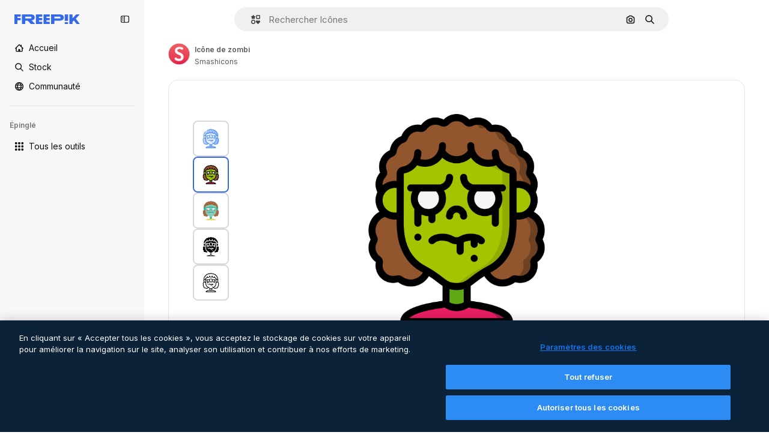

--- FILE ---
content_type: text/javascript
request_url: https://static.cdnpk.net/_next/static/chunks/5231-609fdab50ee982a3.js
body_size: 20300
content:
!function(){try{var e="undefined"!=typeof window?window:"undefined"!=typeof global?global:"undefined"!=typeof self?self:{},t=(new e.Error).stack;t&&(e._sentryDebugIds=e._sentryDebugIds||{},e._sentryDebugIds[t]="130591df-3102-4cbd-8baf-152d047b110f",e._sentryDebugIdIdentifier="sentry-dbid-130591df-3102-4cbd-8baf-152d047b110f")}catch(e){}}();"use strict";(self.webpackChunk_N_E=self.webpackChunk_N_E||[]).push([[5231],{26013:function(e,t,r){r.d(t,{Nb:function(){return a},YS:function(){return n.YS},aD:function(){return n.aD},tw:function(){return o},xr:function(){return l}});var n=r(11031);let a="$rounded-[8px] $shadow-[0_0_60px_rgba(34,_34,_34,_0.25)] $bg-surface-0 dark:bg-surface-1 $z-[2] $overflow-hidden $flex $flex-col",o="$bg-transparent hover:$bg-surface-2 $px-[20px] $py-[10px] $cursor-pointer $sprinkles-text-xs $text-surface-foreground-2 $flex $gap-[10px] $items-center outline-none",l="$text-white dark:text-surface-1"},11031:function(e,t,r){r.d(t,{Mw:function(){return i},VX:function(){return a},YS:function(){return o},aD:function(){return s}});var n=r(57291);let a=10,o=(0,n.j)("absolute right-4 top-4 flex flex-col gap-2 transition-all",{variants:{calculating:{true:"opacity-0",false:""}},defaultVariants:{calculating:!1}}),l="flex justify-center items-center rounded-full size-10 shadow-[0_0_60px_rgba(34,_34,_34,_0.25)] bg-surface-0 hover:bg-surface-3 text-surface-foreground-0",s=(0,n.cx)(l,"size-10 rounded-full"),i=(0,n.cx)(l,"size-[35px] rounded-full")},1070:function(e,t,r){r.d(t,{h:function(){return a}});var n=r(52983);let a=e=>{let{containerRef:t,isOpen:r,onClose:a}=e;(0,n.useEffect)(()=>{let e=null==t?void 0:t.current;if(e&&r)return e.addEventListener("mouseleave",a),()=>{e.removeEventListener("mouseleave",a)}},[t,a,r])}},18666:function(e,t,r){r.d(t,{B:function(){return m}});var n=r(97458),a=r(86101),o=r(23113),l=r(79235),s=r(97374),i=r(770),c=r(9249),d=r(44854),u=r(10893),f=r(1703);let m=e=>{let{id:t,name:r,type:m,buttonClassName:x,labelClassName:h,preview:g,inThumbnail:p=!1,showLabel:v=!1,tooltipProps:b={},trigger:w,as:j}=e,{t:y}=(0,u.$G)("detailCommon"),k=(0,l.nD)(),C=(0,o.a)("lgMax"),N=(0,f.E)({id:t,name:r,type:m,preview:g,inThumbnail:p}),E=y("viewSimilar");if(w)return(0,n.jsx)(s.fC,{onClick:N,children:w});let _=(0,n.jsxs)(null!=j?j:"button",{...j?{dataCy:"view-similar-button"}:{"data-cy":"view-similar-button"},className:x,onClick:N,children:[(0,n.jsx)(c.T,{children:E}),(0,n.jsx)(i.J,{as:d.Z,size:"base"}),v&&(0,n.jsx)("span",{className:h,children:E})]});return C||v?_:(0,n.jsx)(a.u,{...b,trigger:(0,n.jsx)("div",{children:_}),triggerAsChild:!0,hideOnLeaveHover:!0,container:k.current,children:E})}},1703:function(e,t,r){r.d(t,{E:function(){return s}});var n=r(9036),a=r(73701),o=r(12533),l=r(2983);let s=e=>{let{id:t,name:r,type:s,preview:{width:i,height:c,url:d},inThumbnail:u=!1}=e,f=(0,o.z)(d,i,c),m=(0,a.Z)(),x=(0,n.fD)({event_name:u?"similar_images_thumbnail":"similar_images",file_id:t.toString(),file_name:r,content_group2:s,search_logic_applied:"similar_images"});return async e=>{e.preventDefault(),e.stopPropagation(),(0,l.B)(s,"view_similar"),x(),m(),await f({type:s,discoverSimilarResourceId:t})}}},99504:function(e,t,r){r.d(t,{j:function(){return f}});var n=r(97458),a=r(79235),o=r(770),l=r(57291),s=r(52983),i=r(17722),c=r(68759),d=r(679),u=r(94918);let f=(0,s.forwardRef)((e,t)=>{let{label:r,icon:s,blockStatus:f=!1,canUseTool:m,isPremiumAction:x,hideTooltip:h,isNewAction:g,hiddenLabelOnMobile:p,...v}=e,b=(0,a.nD)();return(0,n.jsx)(i.B,{blockStatus:f,container:b.current,children:(0,n.jsxs)(c.N,{disabled:!!f,ref:t,...v,children:[(0,n.jsx)(o.J,{as:s}),(0,n.jsx)("span",{className:(0,l.cx)(p&&"hidden md:block"),children:r}),(0,n.jsx)(u.L,{canUseTool:m,blockStatus:f,isPremiumAction:x}),g&&(0,n.jsx)(d.b,{})]})})})},35169:function(e,t,r){r.d(t,{d:function(){return d}});var n=r(97458),a=r(79235),o=r(770),l=r(52983),s=r(17722),i=r(96961),c=r(94918);let d=(0,l.forwardRef)((e,t)=>{let{label:r,icon:l,isPremiumAction:d,canUseTool:u,blockStatus:f=!1,dataCy:m,hideTooltip:x,iconClassName:h,creditCostBadge:g,shortcutBadge:p,...v}=e,b=(0,a.nD)();return(0,n.jsx)(s.B,{blockStatus:f,container:b.current,children:(0,n.jsxs)(i.g,{ref:t,"data-cy":m,disabled:!!f,...v,children:[l&&(0,n.jsx)(o.J,{as:l,className:h}),r,null!=g?g:(0,n.jsx)(c.L,{canUseTool:u,blockStatus:f,isPremiumAction:d}),p]})})})},68759:function(e,t,r){r.d(t,{N:function(){return s}});var n=r(97458),a=r(37727),o=r(52983),l=r(40197);let s=(0,o.forwardRef)((e,t)=>{let{as:r,className:o,...s}=e;return(0,n.jsx)(a.Y,{as:null!=r?r:"button",className:(0,l.m6)("flex shrink-0 items-center gap-2 rounded-lg bg-default-0 px-4 py-2 text-sm font-semibold leading-relaxed text-default-foreground-0 hover:bg-default-0",o),ref:t,...s})})},94495:function(e,t,r){r.d(t,{I:function(){return c}});var n=r(97458),a=r(770),o=r(95943),l=r(57291),s=r(52983),i=r(56860);let c=e=>{let{defaultButton:t,defaultButtonAsTrigger:r=!1,children:a,contentDataCy:o,triggerDataCy:s,triggerAriaLabel:c,className:u,contentClassName:f,align:m="end",side:x,sideOffset:h,alignOffset:g,uniqueTriggerButton:p=null}=e;return(0,n.jsxs)("div",{className:(0,l.cx)("flex",u),children:[!r&&t,(0,n.jsx)(i.D,{align:m,side:x,sideOffset:h,alignOffset:g,dataCy:o,className:f,trigger:r?(0,n.jsxs)("button",{className:"group flex items-stretch self-stretch","aria-label":c,children:[t,(0,n.jsx)(d,{"aria-label":c,"data-cy":s,uniqueTriggerButton:p})]}):(0,n.jsx)(d,{"aria-label":c,"data-cy":s,uniqueTriggerButton:p}),children:a})]})},d=(0,s.forwardRef)(function(e,t){let{uniqueTriggerButton:r,...s}=e;return(0,n.jsxs)("button",{...s,ref:t,className:(0,l.cx)("inline-flex size-10 items-center justify-center",r?"w-full gap-1 rounded-lg bg-ghost-0 p-3 text-surface-foreground-0 hover:bg-surface-2":"rounded-r-lg border-l border-surface-border-alpha-1 bg-default-0 text-surface-foreground-3 data-[state=open]:bg-default-1 group-data-[state=open]:bg-default-1"),children:[r&&r,(0,n.jsx)(a.J,{as:o.Z})]})})},56860:function(e,t,r){r.d(t,{D:function(){return i}});var n=r(97458),a=r(79235),o=r(47092),l=r(57291),s=r(52983);let i=e=>{let{trigger:t,children:r,align:i,side:c,sideOffset:d,alignOffset:u,dataCy:f,className:m}=e,x=(0,a.nD)(),[h,g]=(0,s.useState)(!1);return(0,n.jsxs)(o.fC,{modal:!1,open:h,onOpenChange:e=>g(e),children:[(0,n.jsx)(o.xz,{asChild:!0,children:t}),(0,n.jsx)(o.Uv,{container:x.current,children:(0,n.jsx)(o.VY,{className:(0,l.cx)("rounded-xl border border-surface-border-alpha-1 bg-surface-0 p-2 shadow-sm dark:bg-surface-2",m),"data-cy":f,align:i,side:c,sideOffset:d,alignOffset:u,children:r})})]})}},96961:function(e,t,r){r.d(t,{g:function(){return s}});var n=r(97458),a=r(47092),o=r(37727),l=r(18503);let s=(0,r(52983).forwardRef)((e,t)=>{let{as:r,className:s,onSelect:i,...c}=e;return(0,n.jsx)(a.Xi,{asChild:!0,onSelect:i,children:(0,n.jsx)(o.Y,{ref:t,as:null!=r?r:"button",className:(0,l.m)("flex w-full items-center gap-2 rounded-lg px-4 py-2 text-sm font-medium text-surface-foreground-0 hover:bg-ghost-1",s),...c})})})},6137:function(e,t,r){r.d(t,{E:function(){return a}});var n=r(97458);let a=e=>{let{children:t}=e;return(0,n.jsx)("p",{className:"px-4 pb-1 pt-3 text-xs font-semibold uppercase leading-relaxed text-surface-foreground-4",children:t})}},66835:function(e,t,r){r.d(t,{g:function(){return o}});var n=r(52983),a=r(10997);let o=()=>{let e=(0,n.useContext)(a.K);if(!e)throw Error("useDetailPostDownloadActions must be used within a DetailPostDownloadContext");return e}},77507:function(e,t,r){r.r(t),r.d(t,{IconDetailContent:function(){return rl}});var n=r(97458),a=r(29456),o=r(53344),l=r.n(o),s=r(10893),i=r(52983),c=r(40308),d=r(90580),u=r(583),f=r(31154),m=r(9036),x=r(49159),h=r(96736),g=r(25240),p=r(32490),v=r(57580),b=r(45588),w=r(25983),j=r(69176);let y=(e,t)=>{let r=C(e);return(0,i.useMemo)(()=>t?t.map(e=>{let{name:t,slug:n}=e;return{name:t,slug:n,...r(n,t)}}):[],[r,t])},k={standard:"/icons",sticker:"/stickers"},C=e=>{let t=(0,w.L3)();return(0,i.useCallback)((r,n)=>{if("animated"===e||"uicon"===e){let t=(0,j.E)([["format","search"],["type","icon"],["iconType",e],["term",n]]),r="/search?".concat(t);return{href:r,url:r,as:r}}let a=k[e],o="".concat(a,"/").concat(r);return{href:o,url:o,as:"".concat(t(a),"/").concat(r)}},[e,t])},N=e=>{let{resourceId:t,tags:r,iconType:a}=e,o=y(a,r);return(0,n.jsx)(b.dM,{tags:o,resourceId:t})};var E=r(5995),_=r(57766);let I={animated:"animatedIcon",standard:"icon",sticker:"sticker",uicon:"icon"},S={animated:"animatedIcon.title",standard:"title",sticker:"sticker.title",uicon:"title"},D=()=>{let{t:e}=(0,s.$G)("iconsDetail"),{author:t,name:r,iconType:a}=(0,_.K)(),o=I[a],l=e(S[a],{name:r,style:""});return(0,n.jsx)(E.K,{resourceName:l,resourceType:o,author:t})};var T=r(14657),R=r(57291),M=r(98821),L=r.n(M),A=r(51780),P=r(28883),O=r(12763);let z=e=>{let{className:t}=e,{family:r,author:a,iconType:o}=(0,v.KX)();return r&&"animated"!==o&&"sticker"!==o?(0,n.jsx)($,{family:r,author:a,className:t}):null},$=e=>{let{author:t,family:r,className:a}=e,{t:o}=(0,s.$G)("iconsDetail"),{push:l}=(0,A.useRouter)(),{href:i,as:c}=(0,P.$)(t.slug,r.slug),d="".concat(c,"#from_element=resource_detail");return(0,n.jsxs)("div",{className:(0,R.cx)("flex flex-1 cursor-pointer flex-nowrap items-center justify-center gap-2 p-5 text-sm font-normal sm:rounded-xl lg:flex-col lg:justify-start lg:border lg:border-solid lg:border-surface-border-alpha-1",a),onClick:()=>l(i,d),children:[(0,n.jsxs)("div",{className:"flex flex-col gap-2",children:[(0,n.jsxs)("div",{children:[(0,n.jsx)("h4",{className:"text-xs font-semibold text-surface-foreground-2",children:r.name}),(0,n.jsxs)("span",{className:"text-xs text-surface-foreground-4",children:[r.total.toLocaleString("en")," ",o("common:icons")]})]}),(0,n.jsx)("p",{className:"hidden text-xs text-surface-foreground-2 xs:block",children:o("families_description")}),(0,n.jsx)(T.f5,{as:"a",size:"xs",color:"gray",block:!0,className:"$font-bold",children:o("seeAllIcons")})]}),(0,n.jsx)("div",{className:"relative flex size-24 shrink-0 items-center overflow-hidden rounded-lg xs:size-36 lg:order-first lg:mx-auto lg:size-44",children:(0,n.jsx)(L(),{src:(0,O.R)(r.id,"detail"),alt:r.name,fill:!0})})]})};var Z=r(33523),G=r(72407),F=r(94304),K=r(72570),B=r(23113),U=r(58977),J=r(65122),V=r(770),H=r(96065),X=r(39266),W=r(78532),q=r(35590);let Y=l()(()=>Promise.all([r.e(8316),r.e(9984),r.e(6854),r.e(4224),r.e(8780),r.e(3267),r.e(4342),r.e(3398),r.e(6996)]).then(r.bind(r,36996)).then(e=>e.IconEditor),{loadableGenerated:{webpack:()=>[36996]}}),Q=l()(()=>Promise.all([r.e(7255),r.e(4224),r.e(4342),r.e(2797),r.e(3398),r.e(5355)]).then(r.bind(r,35355)).then(e=>e.AnimatedIconEditor),{loadableGenerated:{webpack:()=>[35355]}}),ee=e=>{let{isModal:t}=e,{isShowingEditor:r,originalEditorResource:a,hideEditor:o,icon:{iconType:l,family:s,author:i}}=(0,v.em)(),c=(0,B.a)("smMax"),d=(0,J.e)();return((0,U.$)(r&&c),r&&a)?(0,n.jsxs)("div",{className:(0,R.cx)("fixed inset-0 z-[1] flex flex-col gap-4 overflow-hidden bg-surface-0 p-0 pt-2 sm:absolute sm:bottom-0 sm:z-auto sm:rounded-xl sm:pt-0 md:px-5 md:py-4",t&&"dark:bg-surface-1"),children:[(0,n.jsxs)("div",{className:"flex items-center justify-between",children:[(0,n.jsx)(et,{className:"mr-auto"}),c&&(0,n.jsxs)(n.Fragment,{children:[(0,n.jsx)(W.c,{}),(0,n.jsx)(q.k,{})]})]}),"animated"===l?(0,n.jsx)(Q,{originalJson:a,className:"flex-1",familyId:null==s?void 0:s.id,onClose:o,canUseCustomColorPalettes:d,authorName:i.name,iconType:l}):(0,n.jsx)(Y,{originalSvg:a,className:"flex-1",familyId:null==s?void 0:s.id,onClose:o,canUseCustomColorPalettes:d,authorName:i.name,iconType:l})]}):null},et=e=>{let{className:t}=e,{hideEditor:r}=(0,v.em)(),{t:a}=(0,s.$G)("iconEditor");return(0,n.jsxs)("button",{"aria-label":a("exitEditor"),onClick:r,className:(0,R.cx)("inline-flex items-center gap-2 p-2 text-sm font-semibold text-surface-foreground-0 hover:text-surface-foreground-1",t),children:[(0,n.jsx)(V.J,{as:H.Z,size:"2xl",className:"inline-block xs:hidden"}),(0,n.jsx)(V.J,{as:X.Z,className:"hidden xs:inline-block"}),(0,n.jsx)("span",{className:"hidden xs:inline-block",children:a("exitEditor")})]})};var er=r(95109),en=r(6836),ea=r(58058),eo=r.n(ea),el=r(68169);let es=e=>{let t=(0,v.KX)(),r=(0,g.bA)(),n=(0,el.j)(e.iconType)(e),a=(0,g.oL)(),o=(0,en.zO)().map(e=>{var r;return{...e,equivalents:null===(r=t.related)||void 0===r?void 0:r.equivalents}}),l=!!r,s=(0,i.useCallback)(()=>{a(e.id,o,"icon")},[a,e.id,o]);return{url:n,handleClick:l?s:void 0,shallow:l}},ei=e=>{let{id:t,name:r,thumbnails:a}=e,{small:o}=a,{id:l}=(0,v.KX)();return(0,n.jsx)(ec,{icon:e,children:(0,n.jsx)("article",{className:ed({selected:t===l}),children:(0,n.jsx)(L(),{src:o.url,alt:r,width:32,height:32})})})},ec=e=>{let{icon:t,children:r}=e,a=(0,A.useRouter)(),{handleClick:o,url:l,shallow:s}=es(t);return(0,n.jsx)(eo(),{href:{pathname:a.pathname,query:a.query},as:l,shallow:s,scroll:!1,onClick:o,"aria-label":t.name,prefetch:!1,children:r})},ed=(0,R.j)("flex size-[60px] cursor-pointer items-center justify-center rounded-lg border-2 bg-white",{variants:{selected:{true:"border-surface-accent-0",false:"border-neutral-200 hover:border-surface-accent-0"}}});var eu=r(34224);let ef=e=>{let{show:t,onClick:r,children:a}=e;return(0,n.jsx)("button",{className:(0,R.cx)("hidden w-full py-2.5 font-bold text-surface-foreground-2 hover:text-surface-foreground-2 sm:inline-block",t?"opacity-100":"cursor-default opacity-0"),onClick:r,children:a})},em=e=>(0,n.jsx)(ef,{...e,children:(0,n.jsx)(V.J,{as:X.Z,className:"rotate-90"})}),ex=e=>(0,n.jsx)(ef,{...e,children:(0,n.jsx)(V.J,{as:eu.Z,className:"rotate-90"})}),eh=e=>{let{id:t}=(0,v.KX)(),r=Math.ceil((e.findIndex(e=>{let{id:r}=e;return r===t})+1)/5)||1,[n,a]=(0,i.useState)(r),o=Math.ceil(e.length/5),l=(0,i.useMemo)(()=>{let t=0;if(e.length<5)t=(100-20*e.length)/2;else{let r=5*n;r>e.length&&(r=e.length),t=-(100*(r-5))/e.length}return"".concat(t,"%")},[n,e.length]);return(0,i.useEffect)(()=>{a(r)},[r]),{nextPage:()=>{n>=o||a(e=>e+1)},prevPage:()=>{n<=1||a(e=>e-1)},page:n,totalPages:o,position:l}},eg=()=>{let{related:e}=(0,v.KX)();if(!(null==e?void 0:e.equivalents))return eb;let t=e.equivalents;return(0,n.jsx)(ev,{icons:t})},ep=e=>{let{children:t}=e;return(0,n.jsx)("div",{className:"sm:relative sm:h-[330px] sm:overflow-hidden",children:t})},ev=e=>{let{icons:t}=e,r=(0,B.a)("smMax"),{nextPage:a,prevPage:o,page:l,totalPages:s,position:i}=eh(t),c=r?er.Draggable:ep;return(0,n.jsxs)("div",{className:"absolute inset-x-7 bottom-5 flex justify-center sm:bottom-auto sm:right-auto sm:flex-col sm:items-center xl:left-10",children:[(0,n.jsx)(em,{onClick:o,show:l>1}),(0,n.jsx)(c,{children:(0,n.jsx)("div",{className:"max-sm:!translate-y-0 flex gap-1.5 sm:relative sm:left-0 sm:top-0 sm:min-h-80 sm:flex-col sm:transition-all",style:{transform:"translateY(".concat(i,")")},children:(0,n.jsx)(en.Zj,{icons:t,fromView:"resource_detail",children:t.map(e=>(0,n.jsx)(ei,{...e},e.id))})})}),(0,n.jsx)(ex,{onClick:a,show:l<s})]})},eb=(0,n.jsx)("div",{className:"absolute left-7 hidden flex-col gap-1.5 sm:flex sm:flex-col sm:items-center sm:justify-center xl:left-10",children:Array.from([,,,].keys()).map(e=>(0,n.jsx)(Z.O.Rect,{className:"$h-[60px] $w-[60px]"},e))}),ew=l()(()=>r.e(936).then(r.bind(r,20936)).then(e=>e.IconDetailPostDownload),{loadableGenerated:{webpack:()=>[20936]}}),ej=e=>{let{className:t,isModal:r}=e,{iconType:a,large:o,videoAnimated:l,title:i,familyName:c}=(0,v.ZI)(),{isShowingEditor:d}=(0,v.em)(),{t:u}=(0,s.$G)("icons"),{isLoading:f,loaded:m}=(0,K._)(o.url),x=(0,F.o)(o.url),h="animated"===a,g=(0,G.r)(),p="".concat(i," ").concat(c," ").concat(u("icon_one"));return(0,n.jsxs)("div",{className:(0,R.cx)("relative flex items-center justify-center rounded-xl border border-surface-border-alpha-1 px-7 py-10",!h&&"sticker"!==a&&"lg:rounded-xl lg:border lg:border-solid lg:border-surface-border-alpha-1",t),"data-cy":"resource-detail-preview",children:[f&&(0,n.jsx)(Z.O.Rect,{style:{width:"384px",height:"384px"}}),(0,n.jsx)("div",{className:(0,R.cx)("flex size-[384px] items-center justify-center rounded-xl",!d&&"bg-white",f&&"absolute opacity-0",g&&"blur-lg transition-[filter] duration-500"),children:h?(0,n.jsx)("video",{src:null==l?void 0:l.url,autoPlay:!0,loop:!0,muted:!0,playsInline:!0,width:352,height:352,onLoadedData:m,onContextMenu:e=>e.preventDefault(),title:p}):(0,n.jsx)(L(),{src:x,width:352,height:352,onLoad:m,alt:p,onContextMenu:e=>e.preventDefault()})}),(0,n.jsx)(eg,{}),(0,n.jsx)(ee,{isModal:r}),(0,n.jsx)(ew,{})]})};var ey=r(39995),ek=r(95943),eC=r(40563),eN=r(49352),eE=r(70494);let e_="text-surface-foreground-2 text-sm font-semibold",eI=(0,R.cx)(e_,"mb-4"),eS=e=>{let{title:t,icons:r,listType:a="none"}=e;return r&&0===r.length?null:"accordion"===a?(0,n.jsx)("section",{children:(0,n.jsx)(eT,{title:t,icons:r})}):"draggable"===a?(0,n.jsx)("section",{children:(0,n.jsx)(eD,{title:t,icons:r})}):(0,n.jsxs)("section",{children:[(0,n.jsx)("p",{className:eI,children:t}),(0,n.jsx)(eM,{icons:r})]})},eD=e=>{let{title:t,icons:r}=e;return(0,n.jsxs)(n.Fragment,{children:[(0,n.jsx)("p",{className:eI,children:t}),(0,n.jsx)(er.DraggableNavigation,{style:"resources",children:(0,n.jsx)(eM,{icons:r,listType:"draggable"})})]})},eT=e=>{let{title:t,icons:r}=e,{t:a}=(0,s.$G)("iconsDetail");return(0,n.jsx)(ey.c2,{variant:"base",children:(0,n.jsxs)(ey.Qd,{children:[(0,n.jsx)(ey.vK,{CloseComponent:(0,n.jsx)(eR,{text:a("seeMoreIcons"),icon:ek.Z}),OpenComponent:(0,n.jsx)(eR,{text:a("seeLessIcons"),icon:eC.Z}),children:(0,n.jsx)("p",{className:e_,children:t})}),(0,n.jsx)(ey._p,{forceMount:!0,previewHeight:150,className:"!p-0",children:(0,n.jsx)(eM,{icons:r})})]},t)})},eR=e=>{let{text:t,icon:r,className:a}=e;return(0,n.jsx)("div",{className:a,children:(0,n.jsxs)("div",{className:"flex items-center justify-center gap-2",children:[(0,n.jsx)("p",{className:e_,children:t}),(0,n.jsx)(V.J,{as:r,size:"lg"})]})})},eM=e=>{let{icons:t,listType:r}=e,{related:a}=(0,_.K)(),o=(null==a?void 0:a.relatedVectors)&&(null==a?void 0:a.relatedVectors.length)>0;return t?(0,n.jsx)(eE.Z,{icons:t,fromView:o?"cross_selling__icon":"resource_detail",className:"draggable"===r?"flex":void 0}):eL},eL=(0,n.jsx)(eN.d,{children:Array.from({length:12},(e,t)=>(0,n.jsx)("div",{className:"flex aspect-square w-full items-center justify-center",children:(0,n.jsx)(Z.O.Rect,{className:"size-16"})},t))});var eA=r(13615),eP=(r(51074),r(81853)),eO=r(54601),ez=r(30221),e$=r(58045),eZ=r(908),eG=r(37112),eF=r(69762),eK=r(94860),eB=r(81219),eU=r(78679),eJ=r(43186),eV=r(65724),eH=r(51986);let eX=(e,t)=>{let r=eW(e,t),n=eq(e);if(!r)throw Error("There are no download parameters for ".concat(e.name," in ").concat(t));return{action:r,modifier:n}},eW=(e,t)=>{var r;let n=null===(r=eY[e.name])||void 0===r?void 0:r[t];if(!n)throw Error("There are no download parameters for ".concat(e.name," in ").concat(t));return n},eq=e=>{if("workflow"===e.name){let t=eQ[e.subOption];if(!t)throw Error("There are no download parameters for workflow with ".concat(e.subOption));return t}},eY={workflow:{detail:"ai_tool_assistant"},assistant:{detail:"ai_tool_assistant"}},eQ={generateIconSet:"workflow_icon_set",createLogo:"workflow_create_logo"};var e0=r(37562);let e1=e=>{let{tool:t,location:r}=e,{action:n,modifier:a}=eX(t,r),{id:o,author:{name:l},thumbnails:s,name:c,iconType:d}=(0,v.KX)(),u=(0,eV.W)(o,"icon","resource_detail"),f=(0,eH.M)({tool:t,resource:{type:"icon",subtype:d,authorName:l,isPremium:!1,isAIGenerated:!1}}),m=(0,e0.k)(),x=(0,eJ.J)();return(0,i.useCallback)(async()=>{let e=await m({id:o,type:"original",format:"png",pngSize:512,authorName:l,isPremium:!1,location:"resource_detail",thumbnails:s,name:c,handleDownloadLimit:()=>{u({checkoutQueryParams:f,resourceData:{name:c,resourceType:"icon",mediaUrl:s.large.url}})},action:n,modifier:a});if(!(null==e?void 0:e.url))throw Error("Failed to download image");return x(),e.url},[n,l,f,m,o,a,c,u,s,x])},e2=e=>{let{tool:t,location:r,extraParams:n}=e,{id:a,type:o,author:{name:l},name:s,thumbnails:{large:{url:i,width:c,height:d}}}=(0,v.KX)(),u=e3(),f=e1({tool:t,location:r});return(0,eF.F)({tool:t,resource:{id:a,name:s,type:o,authorName:l,isPremium:!1,isAIGenerated:!1,groupedType:"icon",media:{url:i,width:c,height:d}},imageSrc:u,canDownloadResource:!0,getSignedResource:f,location:r,extraParams:n})},e3=()=>{let{isShowingEditor:e,icon:{thumbnails:{large:{url:t}}}}=(0,v.em)(),r=(0,eU.h)();return(0,i.useCallback)(async()=>{if(!e)return t;let n=await r({format:"png",pngSize:512}),{uploadUrl:a,downloadUrl:o}=await (0,eK.c)("png"),l=await (0,eG.m)(n);if(!(await (0,eB.o)(a,l,"image/png")).ok)throw Error("error uploading image");return o},[r,e,t])},e9=e=>{let{t}=(0,s.$G)("iconsDetail"),{iconType:r}=(0,v.KX)(),a=e2({tool:{name:"workflow",subOption:"createLogo"},location:"detail"});return"animated"===r?null:(0,n.jsx)(eZ.S,{icon:e$.Z,label:t("workflows.createLogo.title"),dataCy:"create-logo-button",onClick:()=>a(),...e})};var e4=r(11569),e8=r(35103),e5=r(84168),e6=r(43822),e7=r(72234),te=r(20176),tt=r(27793),tr=r(2606),tn=r(91394),ta=r(85229),to=r(83380),tl=r(19170),ts=r(66835),ti=r(99638);let tc=()=>{let e=(0,i.useContext)(ti.a);if(!e)throw Error("useOpenEditorAnonymousModal must be used within a EditorAnonymousModalContext");return e};var td=r(1850);let tu=td.z.object({base64:td.z.string()}).transform(e=>e.base64),tf={downloadLimitReached:"DOWNLOAD_LIMIT_REACHED",authenticationError:"AUTHENTICATION_ERROR",unknowError:"UNKNOWN_ERROR",formatError:"FORMAT_ERROR"},tm=(e,t,r)=>fetch("/api/icon/".concat(e,"/").concat("animated"===t?"json":"svg").concat(r?"?walletId=".concat(r):"")).then(e=>e.ok?e.json():tx(e)).then(e=>{let t=tu.safeParse(e);if(!t.success)throw Error(tf.formatError);return t.data}),tx=e=>{let{status:t}=e;switch(t){case 429:throw Error(tf.downloadLimitReached);case 401:case 403:case 405:throw Error(tf.authenticationError);default:throw Error(tf.unknowError)}},th={detail:"edit_icons",postDownload:"edit_after_download_icons"},tg=e=>{let{isUserWinback:t,showWinbackModal:r}=(0,ta.l)(),{userIsLogged:n}=tp(),{closePostDownload:a}=(0,ts.g)(),{icon:{id:o,iconType:l},showEditor:s,hideEditor:c,originalEditorResource:d}=(0,v.em)(),u=tv(),[f,m]=(0,i.useState)(!1),{push:x,pathname:h,query:g}=(0,A.useRouter)(),p=(0,tr.A)(),b=tc(),w=(0,e7.Lh)(),j=(0,to.Z)(),{showDeviceBlockedModal:y,isDeviceBlocked:k}=(0,te.q)(),C=(0,i.useCallback)(()=>{let i=th[e];if((0,e6.P)({resourceId:o,resourceType:"icon",action:i,locale:j,walletId:null!=w?w:void 0}),!n){b();return}if(k){y();return}if(t){r();return}if(d){a(),s();return}m(!0),tm(o,l,w).then(e=>atob(e)).then(e=>{a(),s(e)}).catch(e=>{u(e.message)}).finally(()=>{m(!1)})},[e,o,j,w,n,k,t,d,l,b,y,r,a,s,u]);return(0,i.useEffect)(()=>{let e=new URL(document.location.href);e.searchParams.has("open_editor")&&p&&(C(),e.searchParams.delete("open_editor"),x({pathname:h,query:g},"".concat(e.pathname).concat(e.search).concat(e.hash),{shallow:!0}))},[C,x,h,g,p]),{openEditor:C,closeEditor:c,isOpening:f}},tp=()=>{let e=(0,tn.d)(),{loginUrl:t,setLoginCookies:r}=(0,tt.J)();return(0,i.useMemo)(()=>({userIsLogged:e,sendToLogin:()=>{r(),window.location.assign(t)}}),[r,t,e])},tv=()=>{let{sendToLogin:e}=tp(),{openToast:t}=(0,tl.x_)(),{t:r}=(0,s.$G)("iconEditor");return(0,i.useCallback)(n=>{if("DOWNLOAD_LIMIT_REACHED"===n){t({type:"danger",message:r("downloadSvgErrors.limitReached")});return}if("AUTHENTICATION_ERROR"===n){e();return}t({type:"danger",message:r("downloadSvgErrors.unknown")})},[t,r,e])};var tb=r(19974),tw=r(12976),tj=r(7616);let ty="editorOnboarding",tk=()=>"1"===localStorage.getItem(ty),tC=e=>localStorage.setItem(ty,e?"1":"0"),tN=(0,r(24399).cn)(!1),tE=()=>{let[e,t]=(0,tj.KO)(tN);return(0,i.useEffect)(()=>{t(tk())},[t]),{close:()=>{tC(!0),t(!0)},isShowing:!e}},t_=e=>{let{children:t,containerRef:r,iconType:a}=e,{t:o}=(0,s.$G)("iconEditor"),l=(0,B.a)("lgMax"),{isShowing:i,close:c}=tE();return"animated"===a?t:(0,n.jsxs)(tb.fC,{open:i,children:[(0,n.jsx)(tb.xz,{asChild:!0,children:t}),(0,n.jsx)(tb.h_,{container:null==r?void 0:r.current,children:(0,n.jsxs)(tb.VY,{side:l?"bottom":"left",sideOffset:5,align:"center",alignOffset:-25,className:"relative z-[1] w-64 rounded bg-surface-0 p-5 shadow-md dark:bg-surface-1",children:[(0,n.jsx)(tb.x8,{"aria-label":"close",onClick:c,className:"mb-2.5 ml-auto block text-surface-foreground-2",title:o("onboarding.closeOnboarding"),children:(0,n.jsx)(V.J,{as:H.Z})}),(0,n.jsx)(L(),{src:"".concat(tw.p,"/icons/editor/icons-editor.gif"),alt:"icons editor onboarding",width:210,height:118,priority:!0}),(0,n.jsx)("p",{className:"my-1 text-base font-semibold text-surface-foreground-0",children:o("onboarding.title")}),(0,n.jsx)("p",{className:"text-xs leading-normal text-surface-foreground-2",children:o("onboarding.text")}),(0,n.jsx)(tb.Eh,{width:16,height:8,className:"text-white dark:text-surface-1"})]})})]})},tI=e=>{let{containerRef:t,...r}=e,{t:a}=(0,s.$G)("iconEditor"),{isShowingEditor:o,icon:l}=(0,e5.e)(),{iconType:i}=l,{openEditor:c,isOpening:d}=tg("detail"),u=(0,e8.O)(!0);return(0,n.jsx)(t_,{containerRef:t,iconType:l.iconType,children:(0,n.jsx)(eZ.S,{icon:e4.Z,label:a(tS(i)),onClick:c,disabled:!!u||o||d,blockStatus:u,dataCy:"edit-online-button",...r})})},tS=e=>{var t;return null!==(t=({sticker:"editSticker",animated:"editAnimated"})[e])&&void 0!==t?t:"edit"};var tD=r(27488),tT=r(39146);let tR=e=>{let{t}=(0,s.$G)("iconsDetail"),r=(0,tT.i)("detail");return(0,n.jsx)(eZ.S,{icon:tD.Z,label:t("generateWithAI"),dataCy:"generate-icon-button",onClick:r,...e})};var tM=r(41937),tL=r(87884),tA=r(25350),tP=r(14417);let tO=e=>{let{children:t,onClick:r,disabled:a}=e;return(0,n.jsx)(tA.z,{className:"mt-auto shrink-0 self-end",onClick:r,disabled:a,size:"md",shape:"rounded",children:t})},tz=e=>{let{children:t,show:r}=e;return r?(0,n.jsx)("div",{className:"text-xs text-malaga-red-600",children:t}):null};var t$=r(39597);let tZ=e=>{let{value:t,onChange:r,placeholder:a,autoFocus:o}=e,[l,s]=(0,i.useState)(t),c=(0,i.useRef)();(0,i.useEffect)(()=>{s(t)},[t]);let d=e=>{s(e),c.current&&clearTimeout(c.current),c.current=setTimeout(()=>{r(e)},400)};return(0,i.useEffect)(()=>()=>{c.current&&clearTimeout(c.current)},[]),(0,n.jsx)(t$.I,{type:"text",value:l,onChange:e=>d(e.target.value),onBlur:()=>{c.current&&clearTimeout(c.current),r(l)},placeholder:a,autoFocus:o})},tG=e=>{let{children:t}=e;return(0,n.jsx)("ol",{className:"flex w-full list-decimal flex-col gap-4",children:t})},tF=e=>{let{children:t,title:r}=e;return(0,n.jsxs)("li",{className:"w-full list-inside text-xs font-semibold leading-relaxed text-surface-foreground-3",children:[(0,n.jsx)("h4",{className:"mb-2 inline-block text-xs font-semibold leading-relaxed text-surface-foreground-3",children:r}),(0,n.jsx)("div",{className:"flex flex-col gap-2",children:t})]})};var tK=r(33799);let tB=e=>{let{t}=(0,s.$G)("common"),{openToast:r}=(0,tl.x_)(),n=e2({tool:{name:"workflow",subOption:"generateIconSet"},location:"detail"}),[a,o]=(0,i.useState)(!1),[l,c]=(0,i.useState)({icons:[{id:1,value:""},{id:2,value:""},{id:3,value:""},{id:4,value:""}],hasError:!1,isFormSent:!1}),d=async()=>{if(tJ(l.icons,!0)){c(e=>({...e,hasError:!0,isFormSent:!0}));return}o(!0);try{await n({prompt:tV(l.icons.map(e=>e.value.trim()).filter(Boolean))}),e()}catch(e){throw r({type:"danger",title:t("errorTitle"),message:t("errorMessage")}),e}finally{o(!1)}};return{data:l,handleAddIcon:()=>{c(e=>{let{icons:t,...r}=e;return{...r,icons:[...t,{id:t.length+1,value:""}]}})},handleUpdateIcon:e=>t=>{c(r=>tU(r,e,t,r.isFormSent))},handleSendToAssitant:d,isSending:a}},tU=(e,t,r,n)=>{let a=[...e.icons];a[t]={id:a[t].id,value:r};let o=tJ(a,n);return{...e,icons:a,hasError:o}},tJ=(e,t)=>t&&!e.some(e=>e.value.trim()),tV=e=>"Create a set of ".concat(e.length," icons without background, wich are: ").concat(e.join(", "),". All of them based on given style and color reference"),tH="".concat(tw.p,"/regular-detail/workflows/generate-icon-set.webp"),tX=e=>{let{onClose:t}=e,{t:r}=(0,s.$G)("iconsDetail"),{handleSendToAssitant:a,data:o,handleAddIcon:l,handleUpdateIcon:i,isSending:c}=tB(t);return(0,n.jsx)(tK.u,{onClose:t,children:(0,n.jsxs)("div",{className:"flex size-full gap-10",children:[(0,n.jsx)("div",{className:"relative hidden h-[580px] w-[420px] rounded-xl bg-black lg:block",children:(0,n.jsx)(L(),{src:tH,alt:r("workflows.generateIconSet.title"),className:"object-contain",fill:!0})}),(0,n.jsxs)("div",{className:"flex w-full flex-col items-start gap-5 xs:w-[460px]",children:[(0,n.jsx)("h3",{className:"text-xl font-semibold leading-normal text-surface-foreground-1",children:r("workflows.generateIconSet.title")}),(0,n.jsx)(tG,{children:(0,n.jsxs)(tF,{title:r("workflows.generateIconSet.addIcons.title"),children:[(0,n.jsx)(tW,{children:o.icons.map((e,t)=>(0,n.jsx)(tq,{autoFocus:0===t,index:t,value:e.value,onChange:i(t)},e.id))}),(0,n.jsx)(tz,{show:o.hasError,children:r("workflows.generateIconSet.addIcons.error")}),o.icons.length<10&&(0,n.jsxs)(tA.z,{onClick:l,className:"w-full",variant:"default",children:[(0,n.jsx)(V.J,{as:tP.Z}),r("workflows.generateIconSet.addIcons.button")]})]})}),(0,n.jsx)(tO,{onClick:a,disabled:c,children:r("workflows.generateIconSet.title")})]})]})})},tW=e=>{let{children:t}=e;return(0,n.jsx)("ul",{className:"flex flex-col gap-2",children:t})},tq=e=>{let{value:t,onChange:r,index:a,autoFocus:o}=e,{t:l}=(0,s.$G)("iconsDetail"),i=l("workflows.generateIconSet.addIcons.placeholder".concat(a+1));return(0,n.jsx)("li",{children:(0,n.jsx)(tZ,{autoFocus:o,placeholder:i,value:t,onChange:r})})},tY=e=>{let{t}=(0,s.$G)("iconsDetail"),{handleOpen:r,handleClose:a,isOpened:o}=tQ(),{iconType:l}=(0,v.KX)();return"animated"===l?null:(0,n.jsxs)(n.Fragment,{children:[(0,n.jsx)(eZ.S,{icon:tL.Z,label:t("workflows.generateIconSet.title"),dataCy:"generate-icon-set-button",onClick:r,...e}),o&&(0,n.jsx)(tX,{onClose:a})]})},tQ=()=>{let[e,t]=(0,i.useState)(!1),r=(0,tM.I)(),{loginUrl:n,setLoginCookies:a}=(0,tt.J)();return{isOpened:e,handleOpen:()=>{if(r){a(),window.location.href=n;return}t(!0)},handleClose:()=>{t(!1)}}};var t0=r(82950);let t1=e=>{let{id:t,name:r,type:n,author:{name:a},thumbnails:{large:o}}=(0,v.KX)(),l={id:t,name:r,groupedType:"icon",type:n,isPremium:!1,isAIGenerated:!1,authorName:a,media:o},s=(0,eH.M)({tool:e,resource:l});return(0,t0.P)({tool:e,canDownloadResource:!0,checkoutQueryParams:s,resource:l})},t2=e=>{let{className:t}=e,{t:r}=(0,s.$G)("editTools"),a=(0,i.useRef)(null),{handleTogglePrompt:o,showPrompt:l,promptRef:c,sendToAssistant:d}=t3();return(0,n.jsxs)("div",{className:(0,R.cx)("flex max-w-full flex-col items-center",t),children:[(0,n.jsx)(ez.h,{ref:a,featured:(0,n.jsxs)(n.Fragment,{children:[!1,(0,n.jsx)(tR,{as:eA.E}),(0,n.jsx)(tI,{as:eA.E,containerRef:a}),(0,n.jsx)(tY,{as:eA.E}),(0,n.jsx)(e9,{as:eA.E})]})}),(0,n.jsx)(eP.u,{showPrompt:l,sendToAssistant:d,ref:c,placeholder:r("assistant.promptPlaceholder")})]})},t3=()=>{let e=t1({name:"assistant"}),{showPrompt:t,handleTogglePrompt:r,promptRef:n}=(0,eO.O)({checkIsAssistantRestricted:e});return{showPrompt:t,handleTogglePrompt:r,promptRef:n,sendToAssistant:e2({tool:{name:"assistant"},location:"detail"})}};var t9=r(41275),t4=r(47149);let t8={animated:{title:"animatedIcon.seoTitle",description:"animatedIcon.seoDescription"},standard:{title:"seoTitle",description:"seoDescription"},sticker:{title:"sticker.seoTitle",description:"sticker.seoDescription"},uicon:{title:"seoTitle",description:"seoDescription"}},t5=()=>{var e,t;let{icon:{name:r,family:a,languageLinks:o,iconType:l},cdns:i}=(0,v.em)(),{large:c}=(0,v.ZI)(),{t:d}=(0,s.$G)("iconsDetail"),u=null==o?void 0:o.map(e=>{let{language:t,url:r}=e;return{lang:t,href:r}}),f=null==u?void 0:null===(e=u.find(e=>"en"===e.lang))||void 0===e?void 0:e.href,m={name:(0,t9.h)(r),style:null!==(t=null==a?void 0:a.name)&&void 0!==t?t:""},x=t8[l];return(0,n.jsx)(t4.Seo,{title:d(x.title,m),description:d(x.description,m),cdns:i,image:c,alternates:u&&{langs:u,default:f},onlyNoIndex:"animated"===l})},t6=l()(()=>Promise.all([r.e(9203),r.e(7436),r.e(5245)]).then(r.bind(r,83990)).then(e=>e.IconDetailPrimaryBar),{loadableGenerated:{webpack:()=>[83990]},ssr:!1}),t7=e=>{let t=(0,v.KX)(),r=null!==(0,g.bA)(),{id:n,name:a,author:o,tags:l,family:s,iconType:c}=t,d=(0,x.O)(c),u=(0,i.useCallback)(t=>{let{asPath:n}=t;return(!!e||!r)&&n.startsWith("".concat(d,"/"))&&!!l},[d,e,r,l]),f=(0,i.useMemo)(()=>{var t,r,i;return{content_group:"resource_detail",content_group2:"icons_".concat(c),content_type:"na",category:"icons",file_name:a,file_id:n,tags:null!==(r=null==l?void 0:null===(t=l[0])||void 0===t?void 0:t.name)&&void 0!==r?r:"na",author_name:(null==o?void 0:o.name)||"freepik",is_modal:e,family:null!==(i=null==s?void 0:s.name)&&void 0!==i?i:"na"}},[null==o?void 0:o.name,null==s?void 0:s.name,c,n,e,a,l]);(0,m.RP)(f,u)},re={animated:{sameStyle:"animatedIcon.sameStyle",main:"animatedIcon.title"},standard:{sameStyle:"sameStyle",main:"title"},sticker:{sameStyle:"sticker.sameStyle",main:"sticker.title"},uicon:{sameStyle:"sameStyle",main:"title"}},rt=()=>{let{iconType:e,related:t}=(0,v.KX)(),{t:r}=(0,s.$G)("iconsDetail"),a=re[e].sameStyle;return(0,n.jsx)(eS,{title:r(a),icons:null==t?void 0:t.style,listType:"accordion"})},rr=()=>{let{related:e}=(0,v.KX)(),{t}=(0,s.$G)("iconsDetail");return(0,n.jsx)(eS,{title:t("sameConcept"),icons:null==e?void 0:e.visualConcept,listType:"draggable"})},rn=l()(()=>Promise.all([r.e(998),r.e(6146)]).then(r.bind(r,6146)).then(e=>e.AnimatedIconInAction),{loadableGenerated:{webpack:()=>[6146]},ssr:!1}),ra=l()(()=>Promise.all([r.e(9405),r.e(8129)]).then(r.bind(r,98129)).then(e=>e.UiconInAction),{loadableGenerated:{webpack:()=>[98129]},ssr:!1}),ro=l()(()=>Promise.all([r.e(1821),r.e(8984),r.e(9524),r.e(245)]).then(r.bind(r,61890)).then(e=>e.DetailRelatedCrossSelling),{loadableGenerated:{webpack:()=>[61890]},ssr:!1}),rl=e=>{let{isModal:t=!1}=e,{name:r,id:a,iconType:o,tags:l,thumbnails:s,related:m}=(0,v.KX)(),x=(0,i.useRef)(null),g=(0,p.R)({containerRef:x,threshold:[0,1]});return(0,u.Z)({resourceId:a,type:"icon"}),t7(t),(0,h.m)(!t),(0,n.jsxs)(n.Fragment,{children:[(0,n.jsx)(t5,{}),(0,n.jsx)(c._,{id:a,type:"icon",location:"resource_detail",children:(0,n.jsx)(f.g,{id:a,type:"icon",children:(0,n.jsx)(d.m,{isModal:t,author:(0,n.jsx)(D,{}),primaryBar:(0,n.jsx)(rs,{}),preview:(0,n.jsxs)("div",{className:"grid grid-cols-1 gap-6 lg:has-[>:nth-child(3)]:grid-cols-[1fr_300px]",children:[(0,n.jsx)(ej,{className:"order-1",isModal:t}),(0,n.jsx)(z,{className:"order-3 lg:order-2"}),(0,n.jsx)(t2,{className:"order-2 lg:order-3"})]}),keywords:(0,n.jsx)(N,{resourceId:a,tags:l,iconType:o}),children:(0,n.jsxs)("div",{className:"flex flex-col gap-5",children:[(0,n.jsx)(rt,{}),"standard"===o&&(0,n.jsx)(rr,{}),"animated"===o&&"videoSmall"in s&&(0,n.jsx)("div",{ref:x,children:g&&(0,n.jsx)(rn,{iconName:r,videoUrl:s.videoSmall.url})}),"uicon"===o&&(0,n.jsx)(ra,{iconName:r,iconUrl:s.small.url}),(null==m?void 0:m.relatedVectors)&&(0,n.jsx)(ro,{items:m.relatedVectors,type:"icon",id:a,crossSellType:"vector"})]})},a)})})]})},rs=()=>(0,a.H)()?(0,n.jsx)(t6,{}):null},78532:function(e,t,r){r.d(t,{c:function(){return D}});var n=r(97458),a=r(770),o=r(46632),l=r(10893),s=r(35169),i=r(94495),c=r(6137),d=r(79235),u=r(13863),f=r(87591),m=r(50829),x=r(17722),h=r(908),g=r(35103),p=r(37566),v=r(31415),b=r(57766),w=r(57580),j=r(50372),y=r(37562);let k=()=>{let{isShowingEditor:e,icon:t}=(0,w.em)(),r=(0,y.k)();return(0,j.q)({location:e?"editor":"resource_detail",getInfoToDownloadIcon:r,icon:t})},C=e=>{let{type:t,isCompact:r=!1,...a}=e,{t:s}=(0,l.$G)(["iconsDetail","detail"]),{iconType:i,creditCost:c}=(0,b.K)(),u=p.LH[i][t],{isCopying:w,copy:j}=k(),y=(0,v.xS)(u,i),C=(0,g.O)(y),E=(0,d.nD)(),_="primary"===t?c.premium:c.free,I=(0,m.C)(),S=r?(0,n.jsx)("span",{className:"font-semibold",children:u.toUpperCase()}):s("iconsDetail:copyFormat",{format:u.toUpperCase()});return(0,n.jsx)(x.B,{blockStatus:C,container:E.current,children:(0,n.jsx)(h.S,{icon:r?void 0:o.Z,label:S,onClick:()=>{j(u)},"data-cy":"copy-".concat(u,"-button"),disabled:w||!!C,isPremiumAction:y,canUseTool:!y&&!C,shortcutBadge:r&&!y&&(0,n.jsx)(N,{type:t}),creditCostBadge:I?(0,n.jsx)(f.L,{creditCost:_}):void 0,...a})})},N=e=>{let{type:t}=e,r=(0,u.eE)()?"⌘":"Ctrl";return(0,n.jsx)("span",{className:"bg-surface-1 p-1 text-2xs leading-none text-surface-foreground-1",children:("primary"===t?[r,"C"]:[r,"⇧","C"]).join(" + ")})};var E=r(80544),_=r(52983);let I=null,S=()=>{let{iconType:e}=(0,b.K)(),{copy:t}=k(),r=(0,_.useRef)(Symbol("useCopyIconShortcut")),{primary:n,secondary:a}=p.LH[e],o=(0,_.useCallback)(()=>{t(n)},[t,n]),l=(0,_.useCallback)(()=>{t(a)},[t,a]);(0,_.useEffect)(()=>{let e=r.current;I=e;let t=t=>{if(I!==e)return;let r=(0,E.eE)()?t.metaKey:t.ctrlKey,n="KeyC"===t.code,a=t.shiftKey;r&&n&&(a?l():o(),t.preventDefault(),t.stopPropagation())};return document.addEventListener("keydown",t),()=>{I===e&&(I=null),document.removeEventListener("keydown",t)}},[o,l])},D=e=>{let{className:t}=e,{t:r}=(0,l.$G)(["common","detailCommon"]);return S(),(0,n.jsxs)(i.I,{className:t,contentClassName:"min-w-36",triggerDataCy:"copy-menu-arrow",triggerAriaLabel:r("detailCommon:downloadByFileType"),contentDataCy:"copy-dropdown",defaultButtonAsTrigger:!0,sideOffset:8,uniqueTriggerButton:(0,n.jsx)(a.J,{as:o.Z}),children:[(0,n.jsx)(c.E,{children:r("detailCommon:fileType")}),(0,n.jsx)(C,{type:"primary",as:s.d,isCompact:!0}),(0,n.jsx)(C,{type:"secondary",as:s.d,isCompact:!0})]})}},35590:function(e,t,r){r.d(t,{k:function(){return k}});var n=r(97458),a=r(2200),o=r(47092),l=r(770),s=r(83273),i=r(19213),c=r(34224),d=r(10893),u=r(87591),f=r(50829),m=r(17722),x=r(99504),h=r(94495),g=r(96961),p=r(6137),v=r(35103),b=r(37566),w=r(31415),j=r(57580),y=r(10248);let k=()=>{let{t:e}=(0,d.$G)(["detail","iconsDetail","detailCommon","common"]),t=(0,j.KX)(),{isDownloading:r,download:k}=(0,y.z)(),C=(0,w.xS)("svg",t.iconType),N=(0,a.n)(),E=(0,v.O)(C),_=(0,f.C)();return"animated"===t.iconType?null:(0,n.jsxs)(h.I,{triggerDataCy:"download-arrow-button",contentDataCy:"download-dropdown",triggerAriaLabel:e("detailCommon:downloadByFileType"),defaultButtonAsTrigger:!0,contentClassName:"min-w-36",defaultButton:(0,n.jsx)(x.j,{icon:i.Z,label:e("detailCommon:download"),"data-cy":"download-menu",disabled:r,"aria-label":e("detailCommon:download"),className:"rounded-r-none",hiddenLabelOnMobile:!0}),sideOffset:8,children:[(0,n.jsx)(p.E,{children:e("detail:fileSize")}),(0,n.jsx)(m.B,{blockStatus:E,container:N.current,children:(0,n.jsxs)(g.g,{onClick:k({icon:t,format:"svg"}),className:"font-semibold","data-cy":"download-svg-button",disabled:!!E,children:[(0,n.jsx)("span",{className:"flex items-center gap-2",children:"SVG"}),_?(0,n.jsx)(u.L,{creditCost:t.creditCost.premium}):C&&(0,n.jsx)(l.J,{as:s.Z,size:"sm",className:"text-premium-gold-500"})]})}),(0,n.jsxs)("div",{className:"flex w-full items-center rounded-lg text-sm hover:bg-ghost-1",children:[(0,n.jsx)(o.ck,{asChild:!0,children:(0,n.jsxs)("button",{className:"flex flex-1 items-center gap-2 px-4 py-2 text-left font-semibold leading-relaxed text-surface-foreground-0",onClick:k({icon:t,format:"png"}),"data-cy":"download-png-button",children:["PNG",_&&(0,n.jsx)(u.L,{creditCost:t.creditCost.free})]})}),(0,n.jsxs)(o.Tr,{children:[(0,n.jsx)(o.fF,{asChild:!0,children:(0,n.jsx)("button",{className:"px-4 py-2 leading-relaxed text-surface-foreground-3 hover:text-surface-foreground-0","data-cy":"download-png-dropdown",children:(0,n.jsx)(l.J,{as:c.Z,size:"sm"})})}),(0,n.jsx)(o.Uv,{container:N.current,children:(0,n.jsx)(o.tu,{className:"overflow-hidden rounded-lg bg-surface-0 p-2 shadow-sm dark:bg-surface-2","data-cy":"download-png-dropdown",children:b.De.map(e=>(0,n.jsxs)(g.g,{onClick:k({icon:t,format:"png",pngSize:e}),className:"min-w-36 font-semibold","data-cy":"download-png-".concat(e),children:[e,"px"]},e))})})]})]})]})}},10248:function(e,t,r){r.d(t,{z:function(){return s}});var n=r(66835),a=r(57580),o=r(66097),l=r(37562);let s=()=>{let{isShowingEditor:e,icon:t}=(0,a.em)(),{openPostDownload:r}=(0,n.g)(),s=(0,l.k)();return(0,o.W)({location:e?"editor":"resource_detail",icon:t,onPostDownload:r,getInfoToDownloadIcon:s})}},37562:function(e,t,r){r.d(t,{k:function(){return s}});var n=r(52983),a=r(7628),o=r(57580),l=r(66269);let s=()=>{let{isShowingEditor:e}=(0,o.em)(),t=(0,l.Y)(),r=(0,a.h)();return(0,n.useCallback)(async n=>{let{id:a,type:o,format:l,pngSize:s,authorName:c,isPremium:d,location:u,thumbnails:f,name:m,handleDownloadLimit:x,action:h,modifier:g}=n,p=await t({id:a,type:o,format:l,pngSize:s,authorName:c,isPremium:d,location:u,thumbnails:f,name:m,handleDownloadLimit:x,action:h,modifier:g});if(null===p)return null;if(e){let e=await r({format:l,pngSize:s}),{filename:t}=p;return{filename:i(t,l),url:e}}return p},[r,t,e])},i=(e,t)=>e.split(".").length>1?e:"".concat(e,".").concat(t)},39146:function(e,t,r){r.d(t,{i:function(){return c}});var n=r(43822),a=r(72234),o=r(25983),l=r(51780),s=r(57766);let i={detail:"ai_tool_icons",postDownload:"ai_tool_icons_after_download"},c=e=>{let{name:t,id:r}=(0,s.K)(),c=(0,o.L3)(),d=(0,l.useRouter)(),u=(0,o.ZK)(),f=(0,a.Lh)();return()=>{let a=c("/ai/icon-generator/tool"),o=new URLSearchParams;o.set("prompt",t),o.set("from","icon_detail");let l=i[e];(0,n.P)({resourceId:r,resourceType:"icon",action:l,locale:u,walletId:null!=f?f:void 0}),d.push("".concat(a,"?").concat(o.toString()))}}},36118:function(e,t,r){r.d(t,{h:function(){return n}});let n=(0,r(52983).createContext)(void 0)},7628:function(e,t,r){r.d(t,{T:function(){return o},h:function(){return l.h}});var n=r(97458),a=r(36118);let o=e=>{let{children:t,getDownloadEditedIconByFormat:r}=e;return(0,n.jsx)(a.h.Provider,{value:r,children:t})};var l=r(78679)},78679:function(e,t,r){r.d(t,{h:function(){return o}});var n=r(52983),a=r(36118);let o=()=>{let e=(0,n.useContext)(a.h);if(!e)throw Error("useDownloadEditedIcon must be used within a DownloadEditedIconProvider");return e}},62138:function(e,t,r){r.d(t,{G:function(){return a}});var n=r(52983);let a=(e,t)=>{(0,n.useEffect)(()=>{t();let r=new ResizeObserver(()=>{t()});return e.current&&r.observe(e.current),window.addEventListener("resize",t),()=>{r.disconnect(),window.removeEventListener("resize",t)}},[e,t])}},68810:function(e,t,r){r.d(t,{I:function(){return n},S:function(){return a}});let n=e=>{e.currentTarget.style.zIndex="1"},a=e=>{e.currentTarget.style.removeProperty("z-index")}},93898:function(e,t,r){r.d(t,{B:function(){return n}});let n=(0,r(52983).createContext)({})},37566:function(e,t,r){r.d(t,{D6:function(){return a},De:function(){return s},LH:function(){return l},O3:function(){return o},aV:function(){return c},cT:function(){return f},eB:function(){return u},kr:function(){return i},rC:function(){return m},su:function(){return h},vx:function(){return d},zT:function(){return x}});var n=r(12976);let a={standard:{premium:["svg"],free:["png"]},animated:{premium:["svg","aep","json"],free:["png","gif","mp4"]},sticker:{premium:["svg"],free:["png"]},uicon:{premium:[],free:["png","svg"]}},o={standard:{primary:"svg",secondary:"png"},animated:{primary:"json",secondary:"gif"},sticker:{primary:"svg",secondary:"png"},uicon:{primary:"svg",secondary:"png"}},l={...o,animated:{primary:"json",secondary:"png"}},s=[512,256,128,64,32,24,16],i=512,c=96,d=140,u=128,f="".concat(n.p,"/icons/"),m={width:1462,height:820,url:"".concat(f,"meta/icons-meta.png")},x="https://cdn-sprites.flaticon.com/families",h={icon:"icon",video:"video","3d":"3d",font:"font"}},28883:function(e,t,r){r.d(t,{$:function(){return l}});var n=r(25983),a=r(88161);let o=r(12763).f,l=(e,t,r)=>{let l={authorSlug:e,param:t},s=new URLSearchParams;r&&s.set("query",r);let i=s.toString(),c=i?"?".concat(i):"",d=(0,a.E)(o,l),u="".concat(d).concat(c),f=(0,n.$T)(o),m=(0,a.E)(f,l);return{href:u,as:"".concat(m).concat(c)}}},12763:function(e,t,r){r.d(t,{f:function(){return n},R:function(){return l}});let n="/author/[authorSlug]/icons/[param]";var a=r(37566);let o={top:"top_families.jpg",detail:"detail.jpg",subhome:"subhome_card.jpg"},l=(e,t)=>"".concat(a.zT,"/").concat(e,"_").concat(o[t])},9965:function(e,t,r){r.d(t,{W:function(){return a}});var n=r(52983);let a=e=>{let{itemRef:t,position:r,page:a,observeItem:o}=e;(0,n.useEffect)(()=>{o&&t&&0===r&&o(t,null!=a?a:1)},[t,o,a,r])}},83481:function(e,t,r){r.d(t,{Q:function(){return l}});var n=r(7616),a=r(52983),o=r(93131);let l=()=>{let e=(0,n.b9)(o.WM),t=(0,n.b9)(o.ef);return(0,a.useCallback)(()=>{e(window.scrollY),t(window.location.href)},[e,t])}},47152:function(e,t,r){r.d(t,{T:function(){return l},U:function(){return s}});var n=r(97458),a=r(52983);let o=(0,a.createContext)({isCollapsed:null}),l=e=>{let{isCollapsed:t,children:r}=e,l=(0,a.useMemo)(()=>({isCollapsed:t}),[t]);return(0,n.jsx)(o.Provider,{value:l,children:r})},s=()=>(0,a.useContext)(o)},61462:function(e,t,r){r.d(t,{b:function(){return o}});var n=r(97458),a=r(40409);let o=e=>{let{children:t,...r}=e;return(0,n.jsx)(a.t.Provider,{value:r,children:t})}},41581:function(e,t,r){r.d(t,{t:function(){return o}});var n=r(26219),a=r(52983);let o=(e,t)=>(0,a.useCallback)(()=>{let r="send&event&image-error&".concat(e,"&").concat(t);(0,n.O)(r)},[e,t])},32490:function(e,t,r){r.d(t,{R:function(){return a}});var n=r(52983);let a=e=>{let{containerRef:t,threshold:r=0,disconnect:a=!0,rootMargin:o="0px"}=e,[l,s]=(0,n.useState)(!1);return(0,n.useEffect)(()=>{let e=t.current;if(!e)return;let n=new IntersectionObserver(e=>{e.forEach(e=>{s(e.isIntersecting),a&&e.isIntersecting&&n.disconnect()})},{threshold:r,rootMargin:o});return n.observe(e),()=>{e&&n.unobserve(e),a&&n.disconnect()}},[t,a,o,r]),l}},72570:function(e,t,r){r.d(t,{_:function(){return o}});var n=r(52983);let a=n.useLayoutEffect,o=e=>{let[t,r]=(0,n.useState)(!e),o=(0,n.useRef)(e);a(()=>{o.current!==e&&(o.current=e,r(!0))},[e]);let l=(0,n.useCallback)(()=>r(!1),[]);return(0,n.useMemo)(()=>({isLoading:t,loaded:l}),[t,l])}},34035:function(e,t,r){r.d(t,{p:function(){return n}});let n=(0,r(52983).createContext)(void 0)},87985:function(e,t,r){r.d(t,{Q:function(){return l}});var n=r(97458),a=r(52389),o=r(78364);let l=e=>{let{children:t,className:r,...l}=e;return(0,n.jsx)(a.fC,{asChild:!0,...l,children:(0,n.jsx)("li",{className:(0,o.W)("flex w-full flex-col py-3",r),children:t})})}},72452:function(e,t,r){r.d(t,{_:function(){return c}});var n=r(97458),a=r(52389),o=r(18503),l=r(75373),s=r(48028);let i=e=>0===e?{}:"number"==typeof e?{"--preview-height":"".concat(e,"px")}:{"--preview-height":e},c=e=>{let{className:t,forceMount:r,previewHeight:c=0,style:d,...u}=e,{forceItemsMount:f,variant:m}=(0,s.K)();return(0,n.jsx)(a.VY,{...u,className:(0,o.m)((0,l.i9)({variant:"underline"===m?"base":m}),0===c?"data-[state=closed]:hidden":"data-[state=closed]:max-h-[var(--preview-height)]",t),style:{...i(c),...d},forceMount:null!=r?r:f})}},24604:function(e,t,r){r.d(t,{v:function(){return f}});var n=r(97458),a=r(52389),o=r(53100),l=r(14417),s=r(18503),i=r(52983),c=r(770),d=r(75373),u=r(48028);let f=e=>{let{as:t,children:r,className:f,wrapperClassName:m,OpenComponent:x=(0,n.jsx)(c.J,{as:o.Z,size:"lg"}),CloseComponent:h=(0,n.jsx)(c.J,{as:l.Z,size:"lg"}),...g}=e,{variant:p}=(0,u.K)(),v="underline"===p,b=(0,i.cloneElement)(h,{className:(0,d.Wf)({visibleOn:"closed",underline:v})}),w=(0,i.cloneElement)(x,{className:(0,d.Wf)({visibleOn:"open",underline:v})});return(0,n.jsx)(null!=t?t:"h4",{className:m,children:(0,n.jsxs)(a.xz,{className:(0,s.m)((0,d.hk)({variant:p}),f,"group/trigger"),...g,children:[(0,n.jsx)("span",{className:"flex-1",children:r}),b,w]})})}},91933:function(e,t,r){r.d(t,{c:function(){return l}});var n=r(97458),a=r(52983),o=r(34035);let l=e=>{let{variant:t="base",forceItemsMount:r,...l}=e,s=(0,a.useMemo)(()=>({forceItemsMount:r,variant:t}),[r,t]);return(0,n.jsx)(o.p.Provider,{value:s,children:(0,n.jsx)("ul",{...l})})}},75373:function(e,t,r){r.d(t,{Wf:function(){return o},hk:function(){return a},i9:function(){return l}});var n=r(57291);let a=(0,n.j)("flex w-full items-center justify-between gap-10 text-left leading-relaxed",{variants:{variant:{base:"py-4 text-lg text-surface-foreground-0",solid:"rounded-lg border border-surface-1 bg-surface-1 px-8 py-5 text-xl leading-relaxed text-primary-0",outlined:"dark:data-[state=open]:$border-b-0 rounded-lg border border-surface-3 px-8 py-5 text-lg leading-relaxed text-surface-foreground-2",underline:"border-b border-surface-3 py-4 text-lg text-surface-foreground-2 data-[state=open]:border-b-0 data-[state=open]:text-surface-foreground-2 md:text-xl dark:data-[state=open]:pb-4"}},defaultVariants:{variant:"base"}}),o=(0,n.j)("hidden text-surface-foreground-0 data-[state=open]:text-surface-accent-0",{variants:{visibleOn:{open:"group-data-[state=open]/trigger:inline-block",closed:"group-data-[state=closed]/trigger:inline-block"},underline:{true:"group-data-[state=open]/trigger:text-inherit",false:""}},defaultVariants:{underline:!1}}),l=(0,n.j)("overflow-hidden transition-all duration-300 ease-in-out",{variants:{variant:{base:"dark:data-[state=closed]:after:from-gray-900 pr-8 text-base text-surface-foreground-2 data-[state=closed]:relative data-[state=closed]:max-h-16 data-[state=closed]:after:pointer-events-none data-[state=closed]:after:absolute data-[state=closed]:after:inset-x-0 data-[state=closed]:after:bottom-0 data-[state=closed]:after:h-8 data-[state=closed]:after:bg-gradient-to-t data-[state=closed]:after:from-white data-[state=closed]:after:to-transparent",solid:"dark:bg-surface-3/10 dark:border-surface-3/10 dark:data-[state=closed]:after:from-surface-3/10 rounded-b-lg border-x border-b border-surface-1 bg-surface-1 px-8 pb-4 text-left text-base leading-relaxed text-surface-foreground-2 data-[state=closed]:relative data-[state=closed]:max-h-20 data-[state=closed]:after:pointer-events-none data-[state=closed]:after:absolute data-[state=closed]:after:inset-x-8 data-[state=closed]:after:bottom-4 data-[state=closed]:after:h-8 data-[state=closed]:after:bg-gradient-to-t data-[state=closed]:after:from-surface-1 data-[state=closed]:after:to-transparent dark:text-surface-3",outlined:"dark:border-surface-3/10 dark:data-[state=closed]:after:from-gray-900 rounded-b-lg border-x border-b border-surface-3 px-8 pb-4 text-left text-base leading-relaxed text-surface-foreground-2 data-[state=closed]:relative data-[state=closed]:max-h-20 data-[state=closed]:after:pointer-events-none data-[state=closed]:after:absolute data-[state=closed]:after:inset-x-8 data-[state=closed]:after:bottom-4 data-[state=closed]:after:h-8 data-[state=closed]:after:bg-gradient-to-t data-[state=closed]:after:from-white data-[state=closed]:after:to-transparent dark:text-surface-3"}}})},39995:function(e,t,r){r.d(t,{Qd:function(){return n.Q},_p:function(){return a._},c2:function(){return l.c},vK:function(){return o.v}});var n=r(87985),a=r(72452),o=r(24604),l=r(91933)},48028:function(e,t,r){r.d(t,{K:function(){return o}});var n=r(52983),a=r(34035);let o=()=>{let e=(0,n.useContext)(a.p);if(void 0===e)throw Error("useAccordionConfig must be used within an AccordionConfigProvider");return e}},87884:function(e,t,r){var n=r(97458);t.Z=e=>(0,n.jsxs)("svg",{xmlns:"http://www.w3.org/2000/svg",viewBox:"0 0 18 19",width:16,height:16,"aria-hidden":!0,...e,children:[(0,n.jsx)("path",{d:"M16.294 1.888 15.846.872a.623.623 0 0 0-1.14 0l-.448 1.016a.62.62 0 0 1-.319.318l-1.016.448a.623.623 0 0 0 0 1.141l1.016.448a.62.62 0 0 1 .319.319l.448 1.015a.623.623 0 0 0 1.14 0l.448-1.015a.62.62 0 0 1 .319-.32l1.016-.447a.623.623 0 0 0 0-1.14l-1.016-.449a.62.62 0 0 1-.319-.318"}),(0,n.jsx)("path",{fillRule:"evenodd",d:"M9.795 4.976.242 14.53a.88.88 0 0 0 0 1.243l2.486 2.486a.88.88 0 0 0 1.243 0l9.553-9.554a.88.88 0 0 0 0-1.243L11.04 4.976a.88.88 0 0 0-1.244 0Zm-.724 3.211 1.346-1.346 1.243 1.243-1.346 1.346zm0 2.487-5.722 5.72-1.243-1.243 5.721-5.72 1.243 1.243Z",clipRule:"evenodd"}),(0,n.jsx)("path",{d:"m16.07 9.825.307.694c.043.098.12.175.218.218l.694.307c.34.149.34.63 0 .78l-.695.306a.43.43 0 0 0-.217.218l-.307.695a.426.426 0 0 1-.78 0l-.306-.695a.43.43 0 0 0-.218-.218l-.695-.306a.426.426 0 0 1 0-.78l.695-.307a.43.43 0 0 0 .218-.218l.306-.694c.15-.34.63-.34.78 0M7.763 1.906l-.306-.695a.426.426 0 0 0-.78 0l-.306.695a.43.43 0 0 1-.218.218l-.695.306c-.34.15-.34.63 0 .78l.695.307c.097.043.175.12.218.218l.306.694c.15.34.63.34.78 0l.306-.694a.43.43 0 0 1 .218-.218l.695-.307a.426.426 0 0 0 0-.78l-.695-.306a.43.43 0 0 1-.218-.218"})]})},11569:function(e,t,r){var n=r(97458);t.Z=e=>(0,n.jsx)("svg",{xmlns:"http://www.w3.org/2000/svg",viewBox:"0 0 512 512",width:16,height:16,"aria-hidden":!0,...e,children:(0,n.jsx)("path",{d:"M492.9 11.3c-18.4-14.8-43.4-15.1-62.3-.9-40.3 30.6-87.2 74.5-132 123.8-39.8 43.7-74.1 87.3-97.9 124.2-1.2 0-2.3-.1-3.5-.1-36.4 0-67.3 14.7-92 43.7-19.4 22.7-31.5 50.5-40.4 70.7-3.8 8.6-7.3 16.7-10.2 21.5-18.7 31.2-34.6 38-36.2 38.7-9.5 2.6-16.6 10.6-18.1 20.4a25.1 25.1 0 0 0 12.2 25.4C14.9 480 71.4 512 167 512h20c33.4 0 67.5-13.1 93.6-36 28-24.6 43.4-56.8 43.4-90.8 0-8.5-.9-16.9-2.5-25C390.5 277 469 155.4 507.3 71.9c9.8-21.5 4-45.8-14.4-60.6M247.6 438.4c-17.1 15-39.2 23.6-60.6 23.6h-20c-38.3 0-69.2-5.9-91.2-12.1 7-7.9 14.3-17.7 21.7-30 4.5-7.4 8.4-16.5 13.1-27.1 20.3-46.2 40.8-84.5 86.7-84.5 42.4 0 76.8 34.5 76.8 76.8-.1 19.4-9.5 38.3-26.5 53.3m4.8-167.4c9.3-13.5 19.7-27.6 31.1-42 20.3 5 37.7 18.2 48.2 36.3-11.1 15.2-22.1 29.9-33 43.7-12.2-16-28.1-29.1-46.3-38M461.8 51c-22 48-59.2 111.1-99.8 171-12.2-14.4-27.4-26-44.6-33.8C363 135.9 415.9 84.4 460.9 50.3c.2-.1.3-.2.4-.3.3.1.6.4.7.6-.1.1-.1.3-.2.4"})})},92336:function(e,t,r){var n=r(97458);t.Z=e=>(0,n.jsx)("svg",{xmlns:"http://www.w3.org/2000/svg",width:16,height:16,viewBox:"0 0 512 512","aria-hidden":!0,...e,children:(0,n.jsx)("path",{d:"M504.688 344.692 345.092 504.688c-4.9 4.899-11.3 7.399-17.7 7.399s-12.8-2.4-17.6-7.299L209.695 403.99c-9.8-9.7-9.8-25.599-.1-35.399s25.599-9.8 35.399-.1l82.398 83.098 141.896-142.297c9.8-9.799 25.6-9.799 35.4-.1 9.699 9.9 9.799 25.7 0 35.5m-330.492 94.497c-29.1-29.199-29.2-76.598-.1-105.897 29.199-29.299 76.798-29.399 106.097-.2l.2.2 46.999 47.399 106.397-106.698c8-8.1 17.6-14.099 28.1-17.799V64.998c0-10.3-5.9-19.5-14.8-23.199-9-3.8-19.2-1.3-25.799 6.2l-91.998 125.597L251.194 12.3c-4.2-7.6-11.8-12.3-20.2-12.3s-16.099 4.7-20.199 12.3l-78.198 160.696L40.599 47.899c-6.6-7.5-16.8-10-25.8-6.2C5.9 45.399 0 54.599 0 64.899V389.79c0 39.899 32.3 72.199 72.198 72.199h124.697z"})})},87908:function(e,t,r){var n=r(97458);t.Z=e=>(0,n.jsxs)("svg",{xmlns:"http://www.w3.org/2000/svg",viewBox:"0 0 512 512",width:16,height:16,"aria-hidden":!0,...e,children:[(0,n.jsx)("path",{d:"M448.9 24.4H189c-34.8 0-63.1 28.3-63.1 63.1v201.8c0 34.8 28.3 63.1 63.1 63.1h259.8c34.8 0 63.1-28.3 63.1-63.1V87.4c.1-34.7-28.2-63-63-63M189 74.4h259.8c7.2 0 13.1 5.9 13.1 13.1v170.1l-30.6-31c-4.7-4.8-11.1-7.4-17.8-7.4s-13.1 2.7-17.8 7.5l-23 23.5-90-90.3c-4.7-4.7-11.1-7.4-17.7-7.4s-13 2.6-17.7 7.3L176 231.2V87.4c0-7.2 5.8-13 13-13"}),(0,n.jsx)("path",{d:"M388 172.7c15.8 0 28.6-12.8 28.6-28.6s-12.8-28.6-28.6-28.6-28.6 12.8-28.6 28.6 12.8 28.6 28.6 28.6M326.3 428.1c-2 7-9.2 11-16.2 9.1L59.6 366.9c-3.4-.9-6.2-3.1-7.9-6.2s-2.1-6.6-1.2-10L76 260.1V112.5c-8.8 7.8-15.6 18.1-19 30.3L2.4 337.3c-4.5 16.2-2.5 33.3 5.8 48s21.8 25.3 38 29.8l250.5 70.2c5.7 1.6 11.4 2.3 17 2.3 27.6 0 53-18.3 60.8-46.1l11-39.2h-51.9z"})]})},53100:function(e,t,r){var n=r(97458);t.Z=e=>(0,n.jsx)("svg",{xmlns:"http://www.w3.org/2000/svg",viewBox:"-49 141 512 512",width:16,height:16,"aria-hidden":!0,...e,children:(0,n.jsx)("path",{d:"M413 422H1c-13.807 0-25-11.193-25-25s11.193-25 25-25h412c13.807 0 25 11.193 25 25s-11.193 25-25 25"})})},44854:function(e,t,r){var n=r(97458);t.Z=e=>(0,n.jsxs)("svg",{xmlns:"http://www.w3.org/2000/svg","data-name":"Capa 1",viewBox:"0 0 23.99 24.38",width:16,height:16,"aria-hidden":!0,...e,children:[(0,n.jsx)("path",{d:"M22.82 14.89c-.65 0-1.17.52-1.17 1.17v4.33c0 .9-.74 1.64-1.64 1.64H3.98c-.44 0-.85-.17-1.16-.48s-.48-.72-.48-1.16l.02-16.03c0-.9.74-1.64 1.64-1.64h4.21c.65 0 1.17-.52 1.17-1.17S8.86.38 8.21.38H4C1.8.38.02 2.16.02 4.36L0 20.39c0 1.07.41 2.07 1.17 2.82.75.75 1.75 1.17 2.82 1.17h16.02c2.2 0 3.98-1.79 3.98-3.98v-4.33c0-.65-.52-1.17-1.17-1.17Z"}),(0,n.jsx)("path",{d:"M5.03 19.16c-.45 0-.7-.5-.4-.82l3.38-3.69c.22-.24.63-.23.83.03l1.66 2.1 3.6-3.93c.31-.34.88-.32 1.16.04l4.09 5.17c.36.46.01 1.11-.6 1.11H5.03ZM23.67 10.84l-2.1-2.1c1.63-2.46 1.07-5.81-1.32-7.61a5.61 5.61 0 0 0-7.88 1.14 5.55 5.55 0 0 0-1.06 4.17c.21 1.48.99 2.8 2.2 3.7a5.68 5.68 0 0 0 6.47.19l2.1 2.1c.22.21.5.32.79.32s.58-.11.8-.32c.43-.44.43-1.15 0-1.59m-3.04-5.19c0 2.06-1.68 3.74-3.74 3.74a3.74 3.74 0 0 1 0-7.48c2.06 0 3.74 1.68 3.74 3.74"})]})},63918:function(e,t,r){var n=r(97458);t.Z=e=>(0,n.jsx)("svg",{xmlns:"http://www.w3.org/2000/svg",viewBox:"0 0 512 512",width:16,height:16,"aria-hidden":!0,...e,children:(0,n.jsx)("path",{d:"M269.2 438.4c-100.6 0-182.4-81.8-182.4-182.4S168.6 73.6 269.2 73.6c61.1 0 117.9 30.4 151.8 81.3 7.7 11.5 4.6 27-6.9 34.7s-27 4.6-34.7-6.9c-24.6-37-65.9-59.1-110.2-59.1-73 0-132.4 59.4-132.4 132.4s59.4 132.4 132.4 132.4c44.4 0 85.6-22.1 110.2-59.1 7.7-11.5 23.2-14.6 34.7-6.9s14.6 23.2 6.9 34.7c-33.9 50.9-90.7 81.3-151.8 81.3"})})},43822:function(e,t,r){r.d(t,{P:function(){return n}});let n=async e=>{let{resourceId:t,resourceType:r,action:n,uuid:a,locale:o,modifiers:l,walletId:s}=e;await fetch("/api/ai/log-action",{method:"POST",body:JSON.stringify({action:n,uuid:a,resourceId:t,modifiers:l,resourceType:r,locale:o,walletId:s})})}},11645:function(e,t,r){r.d(t,{u:function(){return o}});var n=r(52983),a=r(8147);let o=()=>{let e=(0,a.H)();return(0,n.useCallback)(t=>{if(!e)return!0;try{let r=e.disabledPermissionsTools;if(!r)return console.error(JSON.stringify({fatal_error:"Error checking tool permission for ".concat(t," from wallet ").concat(e.walletId),error:"Disabled permissions tools not found"})),!0;return!(t in r)}catch(r){return console.error(JSON.stringify({fatal_error:"Error checking tool permission for ".concat(t," from wallet ").concat(e.walletId),error:r})),!0}},[e])}},41937:function(e,t,r){r.d(t,{I:function(){return a}});var n=r(8147);let a=()=>{let e=(0,n.H)();return!e||!!(null==e?void 0:e.profile.isAnonymous)}},57164:function(e,t,r){r.d(t,{gm:function(){return o}});var n=r(52983);let a=(0,n.createContext)(void 0);function o(e){let t=(0,n.useContext)(a);return e||t||"ltr"}},22092:function(e,t,r){r.d(t,{Pc:function(){return j},ck:function(){return D},fC:function(){return S}});var n=r(13491),a=r(52983),o=r(12527),l=r(88957),s=r(81213),i=r(62331),c=r(74009),d=r(37956),u=r(91109),f=r(23196),m=r(57164);let x="rovingFocusGroup.onEntryFocus",h={bubbles:!1,cancelable:!0},g="RovingFocusGroup",[p,v,b]=(0,l.B)(g),[w,j]=(0,i.b)(g,[b]),[y,k]=w(g),C=(0,a.forwardRef)((e,t)=>(0,a.createElement)(p.Provider,{scope:e.__scopeRovingFocusGroup},(0,a.createElement)(p.Slot,{scope:e.__scopeRovingFocusGroup},(0,a.createElement)(N,(0,n.Z)({},e,{ref:t}))))),N=(0,a.forwardRef)((e,t)=>{let{__scopeRovingFocusGroup:r,orientation:l,loop:i=!1,dir:c,currentTabStopId:g,defaultCurrentTabStopId:p,onCurrentTabStopIdChange:b,onEntryFocus:w,...j}=e,k=(0,a.useRef)(null),C=(0,s.e)(t,k),N=(0,m.gm)(c),[E=null,_]=(0,f.T)({prop:g,defaultProp:p,onChange:b}),[S,D]=(0,a.useState)(!1),T=(0,u.W)(w),R=v(r),M=(0,a.useRef)(!1),[L,A]=(0,a.useState)(0);return(0,a.useEffect)(()=>{let e=k.current;if(e)return e.addEventListener(x,T),()=>e.removeEventListener(x,T)},[T]),(0,a.createElement)(y,{scope:r,orientation:l,dir:N,loop:i,currentTabStopId:E,onItemFocus:(0,a.useCallback)(e=>_(e),[_]),onItemShiftTab:(0,a.useCallback)(()=>D(!0),[]),onFocusableItemAdd:(0,a.useCallback)(()=>A(e=>e+1),[]),onFocusableItemRemove:(0,a.useCallback)(()=>A(e=>e-1),[])},(0,a.createElement)(d.WV.div,(0,n.Z)({tabIndex:S||0===L?-1:0,"data-orientation":l},j,{ref:C,style:{outline:"none",...e.style},onMouseDown:(0,o.M)(e.onMouseDown,()=>{M.current=!0}),onFocus:(0,o.M)(e.onFocus,e=>{let t=!M.current;if(e.target===e.currentTarget&&t&&!S){let t=new CustomEvent(x,h);if(e.currentTarget.dispatchEvent(t),!t.defaultPrevented){let e=R().filter(e=>e.focusable);I([e.find(e=>e.active),e.find(e=>e.id===E),...e].filter(Boolean).map(e=>e.ref.current))}}M.current=!1}),onBlur:(0,o.M)(e.onBlur,()=>D(!1))})))}),E=(0,a.forwardRef)((e,t)=>{let{__scopeRovingFocusGroup:r,focusable:l=!0,active:s=!1,tabStopId:i,...u}=e,f=(0,c.M)(),m=i||f,x=k("RovingFocusGroupItem",r),h=x.currentTabStopId===m,g=v(r),{onFocusableItemAdd:b,onFocusableItemRemove:w}=x;return(0,a.useEffect)(()=>{if(l)return b(),()=>w()},[l,b,w]),(0,a.createElement)(p.ItemSlot,{scope:r,id:m,focusable:l,active:s},(0,a.createElement)(d.WV.span,(0,n.Z)({tabIndex:h?0:-1,"data-orientation":x.orientation},u,{ref:t,onMouseDown:(0,o.M)(e.onMouseDown,e=>{l?x.onItemFocus(m):e.preventDefault()}),onFocus:(0,o.M)(e.onFocus,()=>x.onItemFocus(m)),onKeyDown:(0,o.M)(e.onKeyDown,e=>{if("Tab"===e.key&&e.shiftKey){x.onItemShiftTab();return}if(e.target!==e.currentTarget)return;let t=function(e,t,r){var n;let a=(n=e.key,"rtl"!==r?n:"ArrowLeft"===n?"ArrowRight":"ArrowRight"===n?"ArrowLeft":n);if(!("vertical"===t&&["ArrowLeft","ArrowRight"].includes(a))&&!("horizontal"===t&&["ArrowUp","ArrowDown"].includes(a)))return _[a]}(e,x.orientation,x.dir);if(void 0!==t){e.preventDefault();let a=g().filter(e=>e.focusable).map(e=>e.ref.current);if("last"===t)a.reverse();else if("prev"===t||"next"===t){var r,n;"prev"===t&&a.reverse();let o=a.indexOf(e.currentTarget);a=x.loop?(r=a,n=o+1,r.map((e,t)=>r[(n+t)%r.length])):a.slice(o+1)}setTimeout(()=>I(a))}})})))}),_={ArrowLeft:"prev",ArrowUp:"prev",ArrowRight:"next",ArrowDown:"next",PageUp:"first",Home:"first",PageDown:"last",End:"last"};function I(e){let t=document.activeElement;for(let r of e)if(r===t||(r.focus(),document.activeElement!==t))return}let S=C,D=E}}]);